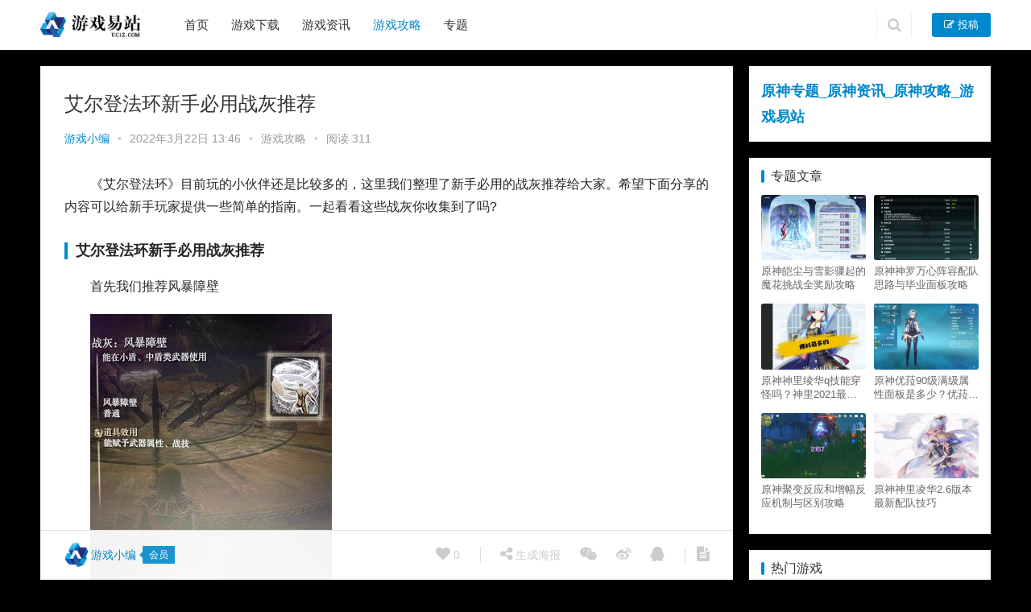

--- FILE ---
content_type: text/html; charset=UTF-8
request_url: https://www.uc1z.com/gl/366524.html
body_size: 10859
content:
<!DOCTYPE html><html lang="zh-CN"><head><meta charset="UTF-8"><meta http-equiv="X-UA-Compatible" content="IE=Edge,chrome=1"><meta name="renderer" content="webkit"><meta name="viewport" content="initial-scale=1.0,user-scalable=no,maximum-scale=1,width=device-width"><title>艾尔登法环新手必用战灰推荐_游戏易站</title><meta name="keywords" content="艾尔登法环" /><meta name="description" content="《艾尔登法环》目前玩的小伙伴还是比较多的，这里我们整理了新手必用的战灰推荐给大家。希望下面分享的内容可以给新手玩家提供一些简单的指南。一起看看这些战灰你收集到了吗?" /><meta property="og:type" content="article" /><meta property="og:url" content="https://www.uc1z.com/gl/366524.html" /><meta property="og:site_name" content="游戏易站" /><meta property="og:title" content="艾尔登法环新手必用战灰推荐" /><meta property="og:image" content="https://www.uc1z.com/wp-content/uploads/2022/03/1647927903-2_600x400.jpg" /><meta property="og:description" content="《艾尔登法环》目前玩的小伙伴还是比较多的，这里我们整理了新手必用的战灰推荐给大家。希望下面分享的内容可以给新手玩家提供一些简单的指南。一起看看这些战灰你收集到了吗?" /><link rel="canonical" href="https://www.uc1z.com/gl/366524.html" /><meta name="applicable-device" content="pc,mobile" /><meta http-equiv="Cache-Control" content="no-transform" /><link rel="shortcut icon" href="https://www.uc1z.com/favicon.ico" /><link rel='dns-prefetch' href='//zz.bdstatic.com' /><link rel='stylesheet' id='stylesheet-css'  href='https://www.uc1z.com/wp-content/themes/justnews/css/style.css?ver=5.7.4' type='text/css' media='all' /><link rel='stylesheet' id='wp-block-library-css'  href='https://www.uc1z.com/wp-includes/css/dist/block-library/style.min.css?ver=5.4.1' type='text/css' media='all' /> <script type='text/javascript' src='https://www.uc1z.com/wp-content/themes/justnews/js/jquery.min.js?ver=1.12.4'></script> <script type='text/javascript' src='https://www.uc1z.com/wp-includes/js/jquery/jquery-migrate.min.js?ver=1.4.1'></script> <style>.swiper-pagination-bullet-active, .swiper-pagination-progress .swiper-pagination-progressbar, .hot-slider .swiper-button-next, .hot-slider .swiper-button-prev, .action .action-item-inner h2, .action .action-item-inner h3, .action .action-item-inner h4, .member-form .form-group.sms-code .send-sms-code, .member-form .btn-login, .TCaptcha-button .TCaptcha-icon i, .TCaptcha-button .TCaptcha-icon:before, .member-account-nav, .member-account-item.sms-code .send-sms-code, .member-lp-process li.active i, .member-lp-process li.processed .process-line, .wpcom-profile .user-group, .wpcom-profile-main .profile-posts-list .item-content .edit-link, .modal-message .modal-message-send .btn-message.disabled, .user-card-name .user-group, .modules-video .modal-player, .social-login-form .sl-input-submit, .plyr--audio .plyr__control.plyr__tab-focus, .plyr--audio .plyr__control:hover, .plyr--audio .plyr__control[aria-expanded=true], .plyr--video .plyr__control.plyr__tab-focus, .plyr--video .plyr__control:hover, .plyr--video .plyr__control[aria-expanded=true], .plyr__control--overlaid, .plyr__control--overlaid:focus, .plyr__control--overlaid:hover, .plyr__menu__container .plyr__control[role=menuitemradio][aria-checked=true]:before, .navbar-action .publish, .entry-bar-inner .user-group, .comment-reply-title:before, .comments-title:before, .entry-related-title:before, .pagination .current, .post-loop-default .item-img.item-video .item-img-inner:before, .post-loop-default .item-title a .sticky-post, .post-loop-card .item-video:before, .post-loop-image .item-video:before, .post-loop-card .item-title .sticky-post, .post-loop-image .item-title .sticky-post, .widget-title:before, .widget_lastest_products .p-item-wrap .thumb.thumb-video:before, .sidebar .widget_nav_menu ul li.current-menu-item a, .sidebar .widget_nav_menu ul li.current-post-parent a, .widget_profile .user-group, .widget_post_thumb .item-img.item-video .item-img-inner:before, .btn-primary, .sec-panel-head h1 span:before, .sec-panel-head h2 span:before, .sec-panel-head h3 span:before, .list.tabs .tab.active a:after, .pf-submit, .login-modal-body .btn-login{background-color: #08c;}.action.action-color-1 .action-item, .wpcom-profile .profile-tab-item.active, .entry .entry-content .has-theme-color-background-color, .form-submit .submit, .search-form input.submit, .wpcom-slider .swiper-pagination .swiper-pagination-bullet-active, .tagHandler ul.tagHandlerContainer li.tagItem{background-color: #08c;}.TCaptcha-button .TCaptcha-icon:after, .wpcom-profile .profile-tab-item, .smartphoto-loader, .entry-action .btn-dashang, .entry-action .btn-zan, .entry-readmore-btn, .login-modal-body .btn-login, .login-modal-body .btn-register{border-color: #08c;}.member-lp-process li.active p, .wpcom-profile .wpcom-profile-nav li.active a, .wpcom-profile .profile-tab-item, .plyr--full-ui input[type=range], body>header.header .nav>li.active>a, body>header.header .dropdown-menu>.active>a, .entry .entry-info .nickname, .entry .entry-content .has-theme-color-color, .entry-action .btn-dashang, .entry-action .btn-zan, .entry-readmore-btn, .pagination .pagination-go .pgo-btn:hover .fa, .comment-body .nickname a, .form-submit-text span, a, .sec-panel-head span, .list.tabs .tab.active a, .login-modal-body .btn-register, .kx-list .kx-date{color: #08c;}.wpcom-profile .user-group:before, .user-card-name .user-group:before, .entry-bar-inner .user-group:before, .widget_profile .user-group:before{border-right-color: #08c;}.wpcom-profile .wpcom-profile-nav li.active a{border-bottom-color: #08c;}.modal-message .modal-message-send .btn-message.disabled, .search-form input.keyword:focus, .btn-primary{border-color: #08c;}.entry .entry-content .h3, .entry .entry-content h3, .entry .member-account-content .woocommerce h2{border-left-color: #08c;}.hot-slider .swiper-button-prev:hover, .hot-slider .swiper-container-rtl .swiper-button-next:hover, .hot-slider .swiper-button-next:hover, .hot-slider .swiper-container-rtl .swiper-button-prev:hover, .member-form .form-group.sms-code .send-sms-code:hover, .member-form .btn-login:hover, .member-account-nav ul a:hover, .member-account-nav ul .active a:hover, .member-account-item.sms-code .send-sms-code:hover, .wpcom-profile .profile-tab-item:hover, .wpcom-profile-main .profile-posts-list .item-category:hover, .wpcom-profile-main .profile-posts-list .item-content .edit-link:hover, .btn-follow.loading, .btn-message.loading, .social-login-form .sl-input-submit:hover, body>header.header .dropdown-menu>.active>a:focus, body>header.header .dropdown-menu>.active>a:hover, body>header.header .dropdown-menu>li>a:hover, body>header.header .wpcom-adv-menu>.menu-item-style>.menu-item-wrap .dropdown-menu li a:hover, .navbar-action .publish:focus, .navbar-action .publish:hover, .entry-tag a:focus, .entry-tag a:hover, .entry-bar .meta-item:hover .icon-dashang, .wpcom-shortcode-tags li:hover, .pagination a:hover, .post-loop-default .item-category:hover, .post-loop-card .item-img .item-category:hover, .post-loop-image .item-img .item-category:hover, .widget .tagcloud a:hover, .sidebar .widget_nav_menu ul li.current-menu-item .sub-menu a:hover, .sidebar .widget_nav_menu ul li.current-post-parent .sub-menu a:hover, .sidebar .widget_nav_menu ul li a:hover, .footer-sns .sns-icon:after, .btn-primary.active, .btn-primary:active, .btn-primary:active:hover, .btn-primary:focus, .btn-primary:hover, .btn-primary.disabled:hover, .list.tabs .tab.active a:hover:after, .pf-submit:hover, .login-modal-body .btn-login:hover, .modules-carousel-posts .sec-panel-more .swiper-button-next:hover, .modules-carousel-posts .sec-panel-more .swiper-button-prev:hover{background-color: #07c;}.action .action-item:hover, .entry .entry-content .has-theme-hover-background-color, .entry-action .btn-dashang.liked, .entry-action .btn-dashang:hover, .entry-action .btn-zan.liked, .entry-action .btn-zan:hover, .entry-readmore-btn:hover, .form-submit .submit:hover, .search-form input.submit:hover, .wpcom-slider .swiper-pagination span:hover, .tagHandler ul.tagHandlerContainer li.tagItem:hover{background-color: #07c;}.action .action-share-item:hover, .wpcom-profile .wpcom-profile-nav a:hover, .wpcom-profile .follow-item .follow-item-text .follow-item-name a:hover, .wpcom-profile-main .profile-posts-list .item-title a:hover, .wpcom-profile-main .profile-posts-list .item-meta a:focus, .wpcom-profile-main .profile-posts-list .item-meta a:hover, .wpcom-profile-main .profile-comments-list .comment-item-link a:hover, body>header.header .nav>li>a:hover, body>header.header .wpcom-adv-menu>.menu-item-style>.menu-item-wrap>li>a:hover, .navbar-action .login:focus, .navbar-action .login:hover, .navbar-action .profile a:hover, .navbar-search-icon:focus, .navbar-search-icon:hover, .entry .entry-info a:focus, .entry .entry-info a:hover, .entry .entry-content .has-theme-hover-color, .entry .entry-content .wp-block-wpcom-accordion .panel-heading:hover .panel-title a, .entry .entry-content .wp-block-wpcom-accordion .panel-heading:hover .panel-title a:after, .entry-bar .info-item a:hover, .pagination .pagination-go .pgo-btn:active .fa, .pagination .pagination-go .pgo-btn:focus .fa, .post-loop-list .item a:hover, .post-loop-default .item-title a:hover, .post-loop-default .item-meta a:hover, .post-loop-card .item-title a:hover, .post-loop-image .item-title a:hover, .special-item-title a:hover, .special-item-bottom a:hover, .widget ol a:hover, .widget ul a:hover, .widget_kuaixun .widget-title-more:hover, .widget_profile .profile-name:hover, a:hover, .sec-panel-head .more:hover, .el-boxed .sec-panel-head h1 span a:hover, .el-boxed .sec-panel-head h2 span a:hover, .el-boxed .sec-panel-head h3 span a:hover, .list.tabs .tab a:hover, .list-links a:focus, .list-links a:hover, .load-more:hover, .login-modal-body .btn-register:hover, .kx-list .kx-content h2 a:hover, .kx-meta .j-mobile-share:hover, .modules-category-posts .sec-panel-more a:hover{color: #07c;}.wpcom-profile .wpcom-profile-nav a:hover{border-bottom-color: #07c;}.wpcom-profile .profile-tab-item:hover, .entry-tag a:focus, .entry-tag a:hover, .entry-action .btn-dashang.liked, .entry-action .btn-dashang:hover, .entry-action .btn-zan.liked, .entry-action .btn-zan:hover, .entry-readmore-btn:hover, .pagination .pagination-go .pgo-input:active, .pagination .pagination-go .pgo-input:focus, .widget .tagcloud a:hover, .btn-primary.active, .btn-primary:active, .btn-primary:active:hover, .btn-primary:focus, .btn-primary:hover, .btn-primary.disabled:hover, .load-more:hover{border-color: #07c;}.special-item-bottom a:hover:before{border-left-color: #07c;}.login-modal-body .btn-login:hover, .login-modal-body .btn-register:hover, .modules-carousel-posts .sec-panel-more .swiper-button-next:hover, .modules-carousel-posts .sec-panel-more .swiper-button-prev:hover{border-color: #07c;}@media (max-width:991px){body>header.header.header-style-2 .navbar-search-icon{color: #08c;}.navbar-action .login.cur, .navbar-action .login.cur.register{border-left-color: #08c;}.navbar-action .login.cur, .navbar-action .login.cur.register{border-right-color: #08c;}.navbar-collapse{background-color: #08c;}body>header.header.header-style-2 .navbar-search-icon:hover{color: #07c;}}@media (max-width:767px){.entry-bar .info-item.share .mobile{background-color: #08c;}}@media (min-width: 992px){
                body{  background-color: #000000; background-repeat: no-repeat;background-size: 100% auto;background-size:cover;background-position: center top;}
                .special-head .special-title,.special-head p{color:#333;}.special-head .page-description:before{background:#333;}                .special-head .page-description:before,.special-head p{opacity: 0.5;}
            }                        body>header.header{background-color: #fff;;}
                        body>header.header .logo img{max-height: 32px;}
                        @media (max-width: 767px){
                body>header.header .logo img{max-height: 26px;}
            }
                        .entry .entry-video{ height: 482px;}
            @media (max-width: 1219px){
                .entry .entry-video{ height: 386.49883449883px;}
            }
            @media (max-width: 991px){
                .entry .entry-video{ height: 449.41724941725px;}
            }
            @media (max-width: 767px){
                .entry .entry-video{ height: 344.28571428571px;}
            }
            @media (max-width: 500px){
                .entry .entry-video{ height: 241px;}
            }
            .entry-content p{text-indent: 2em;}</style> <script>(function() {if (!/*@cc_on!@*/0) return;var e = "abbr, article, aside, audio, canvas, datalist, details, dialog, eventsource, figure, footer, header, hgroup, mark, menu, meter, nav, output, progress, section, time, video".split(', ');var i= e.length; while (i--){ document.createElement(e[i]) } })()</script> <!--[if lte IE 8]><script src="https://www.uc1z.com/wp-content/themes/justnews/js/respond.min.js"></script><![endif]--></head><body class="post-template-default single single-post postid-366524 single-format-standard lang-cn el-boxed"><header class="header"><div class="container clearfix"><div class="navbar-header"> <button type="button" class="navbar-toggle collapsed" data-toggle="collapse" data-target=".navbar-collapse"> <span class="icon-bar icon-bar-1"></span> <span class="icon-bar icon-bar-2"></span> <span class="icon-bar icon-bar-3"></span> </button><div class="logo"> <a href="https://www.uc1z.com" rel="home"><img src="https://www.uc1z.com/wp-content/uploads/2022/07/1658585786-logo.png" alt="游戏易站"></a></div></div><div class="collapse navbar-collapse"><nav class="navbar-left primary-menu"><ul id="menu-%e5%af%bc%e8%88%aa%e6%a0%8f%e8%8f%9c%e5%8d%95" class="nav navbar-nav wpcom-adv-menu"><li class="menu-item"><a href="/">首页</a></li><li class="menu-item menu-item-type-post_type_archive menu-item-object-xiazai"><a href="https://www.uc1z.com/xiazai">游戏下载</a></li><li class="menu-item"><a href="https://www.uc1z.com/news">游戏资讯</a></li><li class="menu-item current-post-ancestor current-post-parent active"><a href="https://www.uc1z.com/gl">游戏攻略</a></li><li class="menu-item"><a href="http://www.uc1z.com/special">专题</a></li></ul></nav><div class="navbar-action pull-right"><form class="navbar-search" action="https://www.uc1z.com" method="get" role="search"> <input type="text" name="s" class="navbar-search-input" autocomplete="off" placeholder="输入关键词搜索..." value=""> <a class="navbar-search-icon j-navbar-search" href="javascript:;"></a></form><div id="j-user-wrap"> <a class="login" href="https://www.uc1z.com/login?modal-type=login">登录</a> <a class="login register" href="https://www.uc1z.com/register?modal-type=register">注册</a></div> <a class="publish" href="https://www.uc1z.com/tougao"> <i class="fa fa-edit"></i> 投稿</a></div></div></div></header><div id="wrap"><div class="wrap container"><div class="main"><article id="post-366524" class="post-366524 post type-post status-publish format-standard has-post-thumbnail hentry category-gl"><div class="entry"><div class="entry-head"><h1 class="entry-title">艾尔登法环新手必用战灰推荐</h1><div class="entry-info"> <span class="vcard"> <a class="nickname url fn j-user-card" data-user="4" href="https://www.uc1z.com/profile/admins">游戏小编</a> </span> <span class="dot">•</span> <time class="entry-date published" datetime="2022-03-22T13:46:40+08:00" pubdate> 2022年3月22日 13:46 </time> <span class="dot">•</span> <a href="https://www.uc1z.com/gl" rel="category tag">游戏攻略</a> <span class="dot">•</span> <span>阅读 311</span></div></div><div class="entry-content clearfix"><p>《艾尔登法环》目前玩的小伙伴还是比较多的，这里我们整理了新手必用的战灰推荐给大家。希望下面分享的内容可以给新手玩家提供一些简单的指南。一起看看这些战灰你收集到了吗?</p><h3>艾尔登法环新手必用战灰推荐</h3><p>首先我们推荐风暴障壁</p><p><a href="http://www.uc1z.com/wp-content/uploads/2022/03/1647927901-1_600x400.jpg"><noscript><img class="alignnone size-full wp-image-366525" src="http://www.uc1z.com/wp-content/uploads/2022/03/1647927901-1_600x400.jpg" alt="艾尔登法环新手必用战灰推荐" width="300" height="400" /></noscript><img class="alignnone size-full wp-image-366525 j-lazy" src="http://www.uc1z.com/wp-content/uploads/2022/06/1654826613-2020010512140210.jpg" data-original="http://www.uc1z.com/wp-content/uploads/2022/03/1647927901-1_600x400.jpg" alt="艾尔登法环新手必用战灰推荐" width="300" height="400" /></a></p><p>这个战灰是给盾牌用的，目前是比较适合弹反，触发速度很快，搭配黄铜盾就可以达到非常好的防御效果。耗蓝只有三，你可以在史东威尔城获得。</p><p>其次是战灰转啊转</p><p><a href="http://www.uc1z.com/wp-content/uploads/2022/03/1647927903-2_600x400.jpg"><noscript><img class="alignnone size-medium wp-image-366526" src="http://www.uc1z.com/wp-content/uploads/2022/03/1647927903-2_600x400.jpg" alt="艾尔登法环新手必用战灰推荐" width="300" height="400" /></noscript><img class="alignnone size-medium wp-image-366526 j-lazy" src="http://www.uc1z.com/wp-content/uploads/2022/06/1654826613-2020010512140210.jpg" data-original="http://www.uc1z.com/wp-content/uploads/2022/03/1647927903-2_600x400.jpg" alt="艾尔登法环新手必用战灰推荐" width="300" height="400" /></a></p><p>这个战灰也可以通过史东威尔城购买，伤害很高，带有一定的霸体效果。耗蓝是13，效果很拉风。</p><p>当然一些玩家喜欢用无战技的盾，这样随时用出右手武器的战技。要不要上盾牌上赋予战灰，大家自己抉择。</p><p>另外一个比较不错的战灰就是唤起风暴，有一定的霸体，一共能打七下。</p><p>前期拿的风暴足也很好用，对单对群都有作用，关键时候打一下僵直，让你有机会砍一刀或者拉开距离，解围用。</p><div class="entry-copyright"><p>原创文章，作者：游戏小编，如若转载，请注明出处：https://www.uc1z.com/gl/366524.html</p></div></div><div class="entry-footer"><div class="entry-tag"></div><div class="entry-action"><div class="btn-zan" data-id="366524"><i class="fa fa-thumbs-up"></i> 赞 <span class="entry-action-num">(0)</span></div></div><div class="entry-bar"><div class="entry-bar-inner clearfix"><div class="author pull-left"> <a data-user="4" target="_blank" href="https://www.uc1z.com/profile/admins" class="avatar j-user-card"> <img alt='游戏小编' src='//www.uc1z.com/wp-content/uploads/member/avatars/679a2f3e71d9181a.1590544246.jpg' class='avatar avatar-60 photo' height='60' width='60' /><span class="author-name">游戏小编</span><span class="user-group">会员</span> </a></div><div class="info pull-right"><div class="info-item meta"> <a class="meta-item j-heart" href="javascript:;" data-id="366524"><i class="fa fa-heart"></i> <span class="data">0</span></a></div><div class="info-item share"> <a class="meta-item mobile j-mobile-share" href="javascript:;" data-id="366524" data-qrcode="https://www.uc1z.com/gl/366524.html"><i class="fa fa-share-alt"></i> 生成海报</a> <a class="meta-item wechat" data-share="wechat" target="_blank" rel="nofollow" href="#"> <i class="fa fa-wechat"></i> </a> <a class="meta-item weibo" data-share="weibo" target="_blank" rel="nofollow" href="#"> <i class="fa fa-weibo"></i> </a> <a class="meta-item qq" data-share="qq" target="_blank" rel="nofollow" href="#"> <i class="fa fa-qq"></i> </a></div><div class="info-item act"> <a href="javascript:;" id="j-reading"><i class="fa fa-file-text"></i></a></div></div></div></div><div class="entry-page"><div class="entry-page-prev j-lazy" style="background-image: url(http://www.uc1z.com/wp-content/uploads/2022/06/1654826613-2020010512140210.jpg);" data-original="https://www.uc1z.com/wp-content/uploads/2022/03/1647927177-15_600x400-480x300.jpg"> <a href="https://www.uc1z.com/gl/366508.html" title="流放之路S18超然飞升酋长将军战吼BD攻略 附POB" rel="prev"> <span>流放之路S18超然飞升酋长将军战吼BD攻略 附POB</span> </a><div class="entry-page-info"> <span class="pull-left">&laquo; 上一篇</span> <span class="pull-right">2022年3月22日 13:36</span></div></div><div class="entry-page-next j-lazy" style="background-image: url(http://www.uc1z.com/wp-content/uploads/2022/06/1654826613-2020010512140210.jpg);" data-original="https://www.uc1z.com/wp-content/uploads/2022/03/1647919451-1_600x400-480x300.jpg"> <a href="https://www.uc1z.com/gl/366527.html" title="原神来歆余响圣遗物宵宫用怎么样？" rel="next"> <span>原神来歆余响圣遗物宵宫用怎么样？</span> </a><div class="entry-page-info"> <span class="pull-right">下一篇  &raquo;</span> <span class="pull-left">2022年3月22日 14:13</span></div></div></div><h3 class="entry-related-title">猜你喜欢</h3><ul class="entry-related clearfix cols-3 post-loop post-loop-image"><li class="item"><div class="item-img"> <a class="item-thumb" href="https://www.uc1z.com/gl/362031.html" title="幻塔自选5星武器选什么好?" target="_blank"> <img width="480" height="300" src="http://www.uc1z.com/wp-content/uploads/2022/06/1654826613-2020010512140210.jpg" class="attachment-post-thumbnail size-post-thumbnail wp-post-image j-lazy" alt="幻塔自选5星武器选什么好?" data-original="https://www.uc1z.com/wp-content/uploads/2021/12/1640678920-1_600x400-480x300.jpg" /> </a> <a class="item-category" href="https://www.uc1z.com/gl" target="_blank">游戏攻略</a></div><h4 class="item-title"> <a href="https://www.uc1z.com/gl/362031.html" title="幻塔自选5星武器选什么好?" target="_blank"> 幻塔自选5星武器选什么好? </a></h4><div class="item-meta"> <span class="item-meta-left">2021年12月28日</span> <span class="item-meta-right"> <span class="item-meta-li hearts" title="喜欢数"><i class="fa fa-heart"></i> 0</span><span class="item-meta-li likes" title="点赞数"><i class="fa fa-thumbs-up"></i> 3</span><span class="item-meta-li views" title="阅读数"><i class="fa fa-eye"></i> 668</span> </span></div></li><li class="item"><div class="item-img"> <a class="item-thumb" href="https://www.uc1z.com/gl/365304.html" title="原神心海2.5版本平民阵容搭配攻略" target="_blank"> <img width="480" height="300" src="http://www.uc1z.com/wp-content/uploads/2022/06/1654826613-2020010512140210.jpg" class="attachment-post-thumbnail size-post-thumbnail wp-post-image j-lazy" alt="原神心海2.5版本平民阵容搭配攻略" data-original="https://www.uc1z.com/wp-content/uploads/2022/02/1646016136-2_600x400-480x300.jpg" /> </a> <a class="item-category" href="https://www.uc1z.com/gl" target="_blank">游戏攻略</a></div><h4 class="item-title"> <a href="https://www.uc1z.com/gl/365304.html" title="原神心海2.5版本平民阵容搭配攻略" target="_blank"> 原神心海2.5版本平民阵容搭配攻略 </a></h4><div class="item-meta"> <span class="item-meta-left">2022年2月28日</span> <span class="item-meta-right"> <span class="item-meta-li hearts" title="喜欢数"><i class="fa fa-heart"></i> 0</span><span class="item-meta-li likes" title="点赞数"><i class="fa fa-thumbs-up"></i> 1</span><span class="item-meta-li views" title="阅读数"><i class="fa fa-eye"></i> 165</span> </span></div></li><li class="item"><div class="item-img"> <a class="item-thumb" href="https://www.uc1z.com/gl/368964.html" title="深空之眼冥王和休搭配什么角色好?" target="_blank"> <img width="480" height="300" src="http://www.uc1z.com/wp-content/uploads/2022/06/1654826613-2020010512140210.jpg" class="attachment-post-thumbnail size-post-thumbnail wp-post-image j-lazy" alt="深空之眼冥王和休搭配什么角色好?" data-original="https://www.uc1z.com/wp-content/uploads/2022/05/1652014144-1_600x400-480x300.jpg" /> </a> <a class="item-category" href="https://www.uc1z.com/gl" target="_blank">游戏攻略</a></div><h4 class="item-title"> <a href="https://www.uc1z.com/gl/368964.html" title="深空之眼冥王和休搭配什么角色好?" target="_blank"> 深空之眼冥王和休搭配什么角色好? </a></h4><div class="item-meta"> <span class="item-meta-left">2022年5月8日</span> <span class="item-meta-right"> <span class="item-meta-li hearts" title="喜欢数"><i class="fa fa-heart"></i> 0</span><span class="item-meta-li likes" title="点赞数"><i class="fa fa-thumbs-up"></i> 1</span><span class="item-meta-li views" title="阅读数"><i class="fa fa-eye"></i> 39</span> </span></div></li><li class="item"><div class="item-img"> <a class="item-thumb" href="https://www.uc1z.com/gl/366884.html" title="无悔华夏军心怎么刷满值?" target="_blank"> <img width="480" height="300" src="http://www.uc1z.com/wp-content/uploads/2022/06/1654826613-2020010512140210.jpg" class="attachment-post-thumbnail size-post-thumbnail wp-post-image j-lazy" alt="无悔华夏军心怎么刷满值?" data-original="https://www.uc1z.com/wp-content/uploads/2022/03/1648454108-1_600x400-480x300.jpg" /> </a> <a class="item-category" href="https://www.uc1z.com/gl" target="_blank">游戏攻略</a></div><h4 class="item-title"> <a href="https://www.uc1z.com/gl/366884.html" title="无悔华夏军心怎么刷满值?" target="_blank"> 无悔华夏军心怎么刷满值? </a></h4><div class="item-meta"> <span class="item-meta-left">2022年3月28日</span> <span class="item-meta-right"> <span class="item-meta-li hearts" title="喜欢数"><i class="fa fa-heart"></i> 0</span><span class="item-meta-li likes" title="点赞数"><i class="fa fa-thumbs-up"></i> 0</span><span class="item-meta-li views" title="阅读数"><i class="fa fa-eye"></i> 31</span> </span></div></li><li class="item"><div class="item-img"> <a class="item-thumb" href="https://www.uc1z.com/gl/350764.html" title="怪物猎人物语2伤害数字突然不显示是怎么回事?" target="_blank"> <img width="480" height="300" src="http://www.uc1z.com/wp-content/uploads/2022/06/1654826613-2020010512140210.jpg" class="attachment-post-thumbnail size-post-thumbnail wp-post-image j-lazy" alt="怪物猎人物语2伤害数字突然不显示是怎么回事?" data-original="https://www.uc1z.com/wp-content/uploads/2021/07/1625981595-1_600x400-480x300.jpg" /> </a> <a class="item-category" href="https://www.uc1z.com/gl" target="_blank">游戏攻略</a></div><h4 class="item-title"> <a href="https://www.uc1z.com/gl/350764.html" title="怪物猎人物语2伤害数字突然不显示是怎么回事?" target="_blank"> 怪物猎人物语2伤害数字突然不显示是怎么回事? </a></h4><div class="item-meta"> <span class="item-meta-left">2021年7月11日</span> <span class="item-meta-right"> <span class="item-meta-li hearts" title="喜欢数"><i class="fa fa-heart"></i> 0</span><span class="item-meta-li likes" title="点赞数"><i class="fa fa-thumbs-up"></i> 2</span><span class="item-meta-li views" title="阅读数"><i class="fa fa-eye"></i> 425</span> </span></div></li><li class="item"><div class="item-img"> <a class="item-thumb" href="https://www.uc1z.com/gl/371248.html" title="流放之路什么装备值得卖?" target="_blank"> <img width="480" height="300" src="http://www.uc1z.com/wp-content/uploads/2022/06/1654826613-2020010512140210.jpg" class="attachment-post-thumbnail size-post-thumbnail wp-post-image j-lazy" alt="流放之路什么装备值得卖?" data-original="https://www.uc1z.com/wp-content/uploads/2023/11/1698798409-1_600x400-480x300.jpg" /> </a> <a class="item-category" href="https://www.uc1z.com/gl" target="_blank">游戏攻略</a></div><h4 class="item-title"> <a href="https://www.uc1z.com/gl/371248.html" title="流放之路什么装备值得卖?" target="_blank"> 流放之路什么装备值得卖? </a></h4><div class="item-meta"> <span class="item-meta-left">2023年11月1日</span> <span class="item-meta-right"> <span class="item-meta-li hearts" title="喜欢数"><i class="fa fa-heart"></i> 0</span><span class="item-meta-li likes" title="点赞数"><i class="fa fa-thumbs-up"></i> 1</span><span class="item-meta-li views" title="阅读数"><i class="fa fa-eye"></i> 34</span> </span></div></li></ul></div></div></article></div><aside class="sidebar"><div id="custom_html-3" class="widget_text widget widget_custom_html"><div class="textwidget custom-html-widget"><a href="http://www.uc1z.com/special/yuanshen" style="font-size:18px" target="_blank" rel="noopener noreferrer"><strong>原神专题_原神资讯_原神攻略_游戏易站</strong></a></div></div><div id="wpcom-lastest-products-153" class="widget widget_lastest_products"><h3 class="widget-title"><span>专题文章</span></h3><ul class="p-list clearfix"><li class="col-xs-12 col-md-6 p-item"><div class="p-item-wrap"> <a class="thumb" href="https://www.uc1z.com/gl/360182.html"> <img width="480" height="300" src="http://www.uc1z.com/wp-content/uploads/2022/06/1654826613-2020010512140210.jpg" class="attachment-post-thumbnail size-post-thumbnail wp-post-image j-lazy" alt="原神皑尘与雪影骤起的魔花挑战全奖励攻略" data-original="https://www.uc1z.com/wp-content/uploads/2021/12/1638403431-4_600x400-480x300.jpg" /> </a><h4 class="title"> <a href="https://www.uc1z.com/gl/360182.html" title="原神皑尘与雪影骤起的魔花挑战全奖励攻略"> 原神皑尘与雪影骤起的魔花挑战全奖励攻略 </a></h4></div></li><li class="col-xs-12 col-md-6 p-item"><div class="p-item-wrap"> <a class="thumb" href="https://www.uc1z.com/gl/358097.html"> <img width="480" height="300" src="http://www.uc1z.com/wp-content/uploads/2022/06/1654826613-2020010512140210.jpg" class="attachment-post-thumbnail size-post-thumbnail wp-post-image j-lazy" alt="原神神罗万心阵容配队思路与毕业面板攻略" data-original="https://www.uc1z.com/wp-content/uploads/2021/10/1635206287-7_600x400-480x300.jpg" /> </a><h4 class="title"> <a href="https://www.uc1z.com/gl/358097.html" title="原神神罗万心阵容配队思路与毕业面板攻略"> 原神神罗万心阵容配队思路与毕业面板攻略 </a></h4></div></li><li class="col-xs-12 col-md-6 p-item"><div class="p-item-wrap"> <a class="thumb" href="https://www.uc1z.com/gl/348526.html"> <img width="480" height="300" src="http://www.uc1z.com/wp-content/uploads/2022/06/1654826613-2020010512140210.jpg" class="attachment-post-thumbnail size-post-thumbnail wp-post-image j-lazy" alt="原神神里绫华q技能穿怪吗？神里2021最新改动视频一览" data-original="https://www.uc1z.com/wp-content/uploads/2021/06/1623165969-1_600x400-480x300.jpg" /> </a><h4 class="title"> <a href="https://www.uc1z.com/gl/348526.html" title="原神神里绫华q技能穿怪吗？神里2021最新改动视频一览"> 原神神里绫华q技能穿怪吗？神里2021最新改动视频一览 </a></h4></div></li><li class="col-xs-12 col-md-6 p-item"><div class="p-item-wrap"> <a class="thumb" href="https://www.uc1z.com/gl/348337.html"> <img width="480" height="300" src="http://www.uc1z.com/wp-content/uploads/2022/06/1654826613-2020010512140210.jpg" class="attachment-post-thumbnail size-post-thumbnail wp-post-image j-lazy" alt="原神优菈90级满级属性面板是多少？优菈大招高输出手法" data-original="https://www.uc1z.com/wp-content/uploads/2021/05/2021051914460657-480x300.jpg" /> </a><h4 class="title"> <a href="https://www.uc1z.com/gl/348337.html" title="原神优菈90级满级属性面板是多少？优菈大招高输出手法"> 原神优菈90级满级属性面板是多少？优菈大招高输出手法 </a></h4></div></li><li class="col-xs-12 col-md-6 p-item"><div class="p-item-wrap"> <a class="thumb" href="https://www.uc1z.com/gl/366004.html"> <img width="480" height="300" src="http://www.uc1z.com/wp-content/uploads/2022/06/1654826613-2020010512140210.jpg" class="attachment-post-thumbnail size-post-thumbnail wp-post-image j-lazy" alt="原神聚变反应和增幅反应机制与区别攻略" data-original="https://www.uc1z.com/wp-content/uploads/2022/03/1647226568-1_600x400-480x300.jpg" /> </a><h4 class="title"> <a href="https://www.uc1z.com/gl/366004.html" title="原神聚变反应和增幅反应机制与区别攻略"> 原神聚变反应和增幅反应机制与区别攻略 </a></h4></div></li><li class="col-xs-12 col-md-6 p-item"><div class="p-item-wrap"> <a class="thumb" href="https://www.uc1z.com/gl/368419.html"> <img width="480" height="300" src="http://www.uc1z.com/wp-content/uploads/2022/06/1654826613-2020010512140210.jpg" class="attachment-post-thumbnail size-post-thumbnail wp-post-image j-lazy" alt="原神神里凌华2.6版本最新配队技巧" data-original="https://www.uc1z.com/wp-content/uploads/2022/04/1650411798-1-2_600x400-480x300.jpg" /> </a><h4 class="title"> <a href="https://www.uc1z.com/gl/368419.html" title="原神神里凌华2.6版本最新配队技巧"> 原神神里凌华2.6版本最新配队技巧 </a></h4></div></li></ul></div><div id="tag_cloud-7" class="widget widget_tag_cloud"><h3 class="widget-title"><span>热门游戏</span></h3><div class="tagcloud"><a href="https://www.uc1z.com/ydzy" class="tag-cloud-link tag-link-5257 tag-link-position-1" style="font-size: 8pt;" aria-label="云顶之弈 (5个项目)">云顶之弈</a> <a href="https://www.uc1z.com/yuanshen" class="tag-cloud-link tag-link-5292 tag-link-position-2" style="font-size: 11.379310344828pt;" aria-label="原神（Genshin Impact） (29个项目)">原神（Genshin Impact）</a> <a href="https://www.uc1z.com/gl" class="tag-cloud-link tag-link-2 tag-link-position-3" style="font-size: 22pt;" aria-label="游戏攻略 (4,807个项目)">游戏攻略</a> <a href="https://www.uc1z.com/news" class="tag-cloud-link tag-link-1 tag-link-position-4" style="font-size: 19.924137931034pt;" aria-label="游戏资讯 (1,794个项目)">游戏资讯</a></div></div><div id="wpcom-lastest-news-3" class="widget widget_lastest_news"><h3 class="widget-title"><span>最新文章</span></h3><ul><li><a href="https://www.uc1z.com/gl/371554.html" title="流放之路2赛季后期通货换什么保值?">流放之路2赛季后期通货换什么保值?</a></li><li><a href="https://www.uc1z.com/gl/371552.html" title="流放之路2 0.2赛季新人开荒选什么职业好?">流放之路2 0.2赛季新人开荒选什么职业好?</a></li><li><a href="https://www.uc1z.com/gl/371550.html" title="流放之路2 0.2版本地图复活次数和门数量分析">流放之路2 0.2版本地图复活次数和门数量分析</a></li><li><a href="https://www.uc1z.com/gl/371548.html" title="流放之路2 0.2赛季普通玩家过完剧情要多久?">流放之路2 0.2赛季普通玩家过完剧情要多久?</a></li><li><a href="https://www.uc1z.com/gl/371546.html" title="流放之路2 0.2赛季发布会更新内容预览">流放之路2 0.2赛季发布会更新内容预览</a></li><li><a href="https://www.uc1z.com/gl/371544.html" title="流放之路2新赛季践踏鞋会被砍吗 飞雷神还能不能玩?">流放之路2新赛季践踏鞋会被砍吗 飞雷神还能不能玩?</a></li><li><a href="https://www.uc1z.com/gl/371542.html" title="魔兽世界wlk怀旧服观星卡bug不修星攻略">魔兽世界wlk怀旧服观星卡bug不修星攻略</a></li><li><a href="https://www.uc1z.com/gl/371540.html" title="流放之路2开荒怎么最快刷到t15地图?">流放之路2开荒怎么最快刷到t15地图?</a></li><li><a href="https://www.uc1z.com/gl/371538.html" title="流放之路2登陆警告弹窗解决办法?">流放之路2登陆警告弹窗解决办法?</a></li></ul></div><div id="wpcom-post-thumb-4" class="widget widget_post_thumb"><h3 class="widget-title"><span>热门文章</span></h3><ul><li class="item"><div class="item-img"> <a class="item-img-inner" href="https://www.uc1z.com/gl/360943.html" title="原神0命一斗伤害是T0吗?荒泷一斗技能伤害评测"> <img width="480" height="300" src="http://www.uc1z.com/wp-content/uploads/2022/06/1654826613-2020010512140210.jpg" class="attachment-post-thumbnail size-post-thumbnail wp-post-image j-lazy" alt="原神0命一斗伤害是T0吗?荒泷一斗技能伤害评测" data-original="https://www.uc1z.com/wp-content/uploads/2021/12/1639548574-8_600x400-480x300.jpg" /> </a></div><div class="item-content"><p class="item-title"><a href="https://www.uc1z.com/gl/360943.html" title="原神0命一斗伤害是T0吗?荒泷一斗技能伤害评测">原神0命一斗伤害是T0吗?荒泷一斗技能伤害评测</a></p><p class="item-date">2021年12月15日</p></div></li><li class="item"><div class="item-img"> <a class="item-img-inner" href="https://www.uc1z.com/gl/360736.html" title="原神万端珊瑚事件簿影狼丸技能与图文攻略"> <img width="480" height="300" src="http://www.uc1z.com/wp-content/uploads/2022/06/1654826613-2020010512140210.jpg" class="attachment-post-thumbnail size-post-thumbnail wp-post-image j-lazy" alt="原神万端珊瑚事件簿影狼丸技能与图文攻略" data-original="https://www.uc1z.com/wp-content/uploads/2021/12/1639351863-3_600x400-480x300.jpg" /> </a></div><div class="item-content"><p class="item-title"><a href="https://www.uc1z.com/gl/360736.html" title="原神万端珊瑚事件簿影狼丸技能与图文攻略">原神万端珊瑚事件簿影狼丸技能与图文攻略</a></p><p class="item-date">2021年12月13日</p></div></li><li class="item"><div class="item-img"> <a class="item-img-inner" href="https://www.uc1z.com/gl/359880.html" title="原神2.3版本热门主C配队攻略 你要的都有"> <img width="480" height="300" src="http://www.uc1z.com/wp-content/uploads/2022/06/1654826613-2020010512140210.jpg" class="attachment-post-thumbnail size-post-thumbnail wp-post-image j-lazy" alt="原神2.3版本热门主C配队攻略 你要的都有" data-original="https://www.uc1z.com/wp-content/uploads/2021/11/1637827441-19-480x300.jpg" /> </a></div><div class="item-content"><p class="item-title"><a href="https://www.uc1z.com/gl/359880.html" title="原神2.3版本热门主C配队攻略 你要的都有">原神2.3版本热门主C配队攻略 你要的都有</a></p><p class="item-date">2021年11月25日</p></div></li><li class="item"><div class="item-img"> <a class="item-img-inner" href="https://www.uc1z.com/gl/360182.html" title="原神皑尘与雪影骤起的魔花挑战全奖励攻略"> <img width="480" height="300" src="http://www.uc1z.com/wp-content/uploads/2022/06/1654826613-2020010512140210.jpg" class="attachment-post-thumbnail size-post-thumbnail wp-post-image j-lazy" alt="原神皑尘与雪影骤起的魔花挑战全奖励攻略" data-original="https://www.uc1z.com/wp-content/uploads/2021/12/1638403431-4_600x400-480x300.jpg" /> </a></div><div class="item-content"><p class="item-title"><a href="https://www.uc1z.com/gl/360182.html" title="原神皑尘与雪影骤起的魔花挑战全奖励攻略">原神皑尘与雪影骤起的魔花挑战全奖励攻略</a></p><p class="item-date">2021年12月2日</p></div></li><li class="item"><div class="item-img"> <a class="item-img-inner" href="https://www.uc1z.com/gl/354342.html" title="原神2.1版本9月1日全球发布 雷神即将登场"> <img width="480" height="300" src="http://www.uc1z.com/wp-content/uploads/2022/06/1654826613-2020010512140210.jpg" class="attachment-post-thumbnail size-post-thumbnail wp-post-image j-lazy" alt="原神2.1版本9月1日全球发布 雷神即将登场" data-original="https://www.uc1z.com/wp-content/uploads/2021/08/1629686273-7_600x400-480x300.jpg" /> </a></div><div class="item-content"><p class="item-title"><a href="https://www.uc1z.com/gl/354342.html" title="原神2.1版本9月1日全球发布 雷神即将登场">原神2.1版本9月1日全球发布 雷神即将登场</a></p><p class="item-date">2021年8月23日</p></div></li></ul></div><div id="tag_cloud-9" class="widget widget_tag_cloud"><h3 class="widget-title"><span>热门游戏</span></h3><div class="tagcloud"><a href="https://www.uc1z.com/fenlei/xxyz" class="tag-cloud-link tag-link-7240 tag-link-position-1" style="font-size: 8pt;" aria-label="休闲益智 (1个项目)">休闲益智</a> <a href="https://www.uc1z.com/fenlei/dzsj" class="tag-cloud-link tag-link-7257 tag-link-position-2" style="font-size: 8pt;" aria-label="动作射击 (1个项目)">动作射击</a> <a href="https://www.uc1z.com/fenlei/jyyc" class="tag-cloud-link tag-link-7247 tag-link-position-3" style="font-size: 8pt;" aria-label="经营养成 (1个项目)">经营养成</a></div></div></aside></div></div><footer class="footer width-footer-bar"><div class="container"><div class="clearfix"><div class="footer-col footer-col-copy"><div class="copyright"><p>Copyright © 2020 <a href="http://www.uc1z.com/">游戏易站</a> 版权所有<a href="https://beian.miit.gov.cn/"> 鄂ICP备2022019269号-1</a> <a href="http://www.uc1z.com/sitemap.xml">网站地图</a></p></div></div><div class="footer-col footer-col-sns"><div class="footer-sns"></div></div></div></div></footer><div class="action action-style-0 action-color-0 action-pos-0" style="bottom:20%;"><div class="action-item gotop j-top"> <i class="action-item-icon"> <svg viewBox="0 0 24 24"><path d="M0 0h24v24H0V0z" fill="none"/><path d="M4 12l1.41 1.41L11 7.83V20h2V7.83l5.58 5.59L20 12l-8-8-8 8z"/></svg> </i></div></div><div class="footer-bar"><div class="fb-item"> <a href="http://www.uc1z.com/"> <i class="fa fa-envelope-open fb-item-icon"></i> <span>首页</span> </a></div><div class="fb-item"> <a href="http://www.uc1z.com/xiazai"> <i class="fa fa-download fb-item-icon"></i> <span>下载</span> </a></div><div class="fb-item"> <a href="http://www.uc1z.com/news"> <i class="fa fa-telegram fb-item-icon"></i> <span>资讯</span> </a></div><div class="fb-item"> <a href="http://www.uc1z.com/gl"> <i class="fa fa-cogs fb-item-icon"></i> <span>攻略</span> </a></div><div class="fb-item"> <a href="http://www.uc1z.com/cep"> <i class="fa fa-paypal fb-item-icon"></i> <span>评测</span> </a></div><div class="fb-item"> <a href="http://www.uc1z.com/special"> <i class="fa fa-align-justify fb-item-icon"></i> <span>专题</span> </a></div></div> <script type='text/javascript'>var _wpcom_js = {"webp":"","ajaxurl":"https:\/\/www.uc1z.com\/wp-admin\/admin-ajax.php","theme_url":"https:\/\/www.uc1z.com\/wp-content\/themes\/justnews","slide_speed":"5000","lightbox":"1","user_card_height":"238","video_height":"482","login_url":"https:\/\/www.uc1z.com\/login?modal-type=login","register_url":"https:\/\/www.uc1z.com\/register?modal-type=register","errors":{"require":"\u4e0d\u80fd\u4e3a\u7a7a","email":"\u8bf7\u8f93\u5165\u6b63\u786e\u7684\u7535\u5b50\u90ae\u7bb1","pls_enter":"\u8bf7\u8f93\u5165","password":"\u5bc6\u7801\u5fc5\u987b\u4e3a6~32\u4e2a\u5b57\u7b26","passcheck":"\u4e24\u6b21\u5bc6\u7801\u8f93\u5165\u4e0d\u4e00\u81f4","phone":"\u8bf7\u8f93\u5165\u6b63\u786e\u7684\u624b\u673a\u53f7\u7801","sms_code":"\u9a8c\u8bc1\u7801\u9519\u8bef","captcha_verify":"\u8bf7\u70b9\u51fb\u6309\u94ae\u8fdb\u884c\u9a8c\u8bc1","captcha_fail":"\u70b9\u51fb\u9a8c\u8bc1\u5931\u8d25\uff0c\u8bf7\u91cd\u8bd5","nonce":"\u968f\u673a\u6570\u6821\u9a8c\u5931\u8d25","req_error":"\u8bf7\u6c42\u5931\u8d25"},"follow_btn":"<svg class=\"icon-svg\" xmlns=\"http:\/\/www.w3.org\/2000\/svg\" viewBox=\"0 0 24 24\"><path d=\"M19 13h-6v6h-2v-6H5v-2h6V5h2v6h6v2z\"\/><path d=\"M0 0h24v24H0z\" fill=\"none\"\/><\/svg>\u5173\u6ce8","followed_btn":"\u5df2\u5173\u6ce8","user_card":"1"};</script> <script type='text/javascript' src='https://www.uc1z.com/wp-content/themes/justnews/js/main.js?ver=5.7.4'></script> <script type='text/javascript'>var viewsCacheL10n = {"admin_ajax_url":"https:\/\/www.uc1z.com\/wp-admin\/admin-ajax.php","post_id":"366524"};</script> <script type='text/javascript' src='https://www.uc1z.com/wp-content/plugins/wp-postviews/postviews-cache.js?ver=1.68'></script> <script type='text/javascript' src='https://zz.bdstatic.com/linksubmit/push.js?ver=5.4.1'></script> <script>var _hmt = _hmt || [];
(function() {
  var hm = document.createElement("script");
  hm.src = "https://hm.baidu.com/hm.js?3101860d4df0fdc9a4ff06516e0a66d4";
  var s = document.getElementsByTagName("script")[0]; 
  s.parentNode.insertBefore(hm, s);
})();</script> <script type="application/ld+json">{
            "@context": {
                "@context": {
                    "images": {
                      "@id": "http://schema.org/image",
                      "@type": "@id",
                      "@container": "@list"
                    },
                    "title": "http://schema.org/headline",
                    "description": "http://schema.org/description",
                    "pubDate": "http://schema.org/DateTime"
                }
            },
            "@id": "https://www.uc1z.com/gl/366524.html",
            "title": "艾尔登法环新手必用战灰推荐",
            "images": ["https://www.uc1z.com/wp-content/uploads/2022/03/1647927903-2_600x400.jpg"],
            "description": "《艾尔登法环》目前玩的小伙伴还是比较多的，这里我们整理了新手必用的战灰推荐给大家。希望下面分享的内容可以给新手玩家提供一些简单的指南。一起看看这些战灰你收集到了吗? 艾尔登法环新手...",
            "pubDate": "2022-03-22T13:46:40",
            "upDate": "2022-03-22T13:46:40"
        }</script> </body></html>